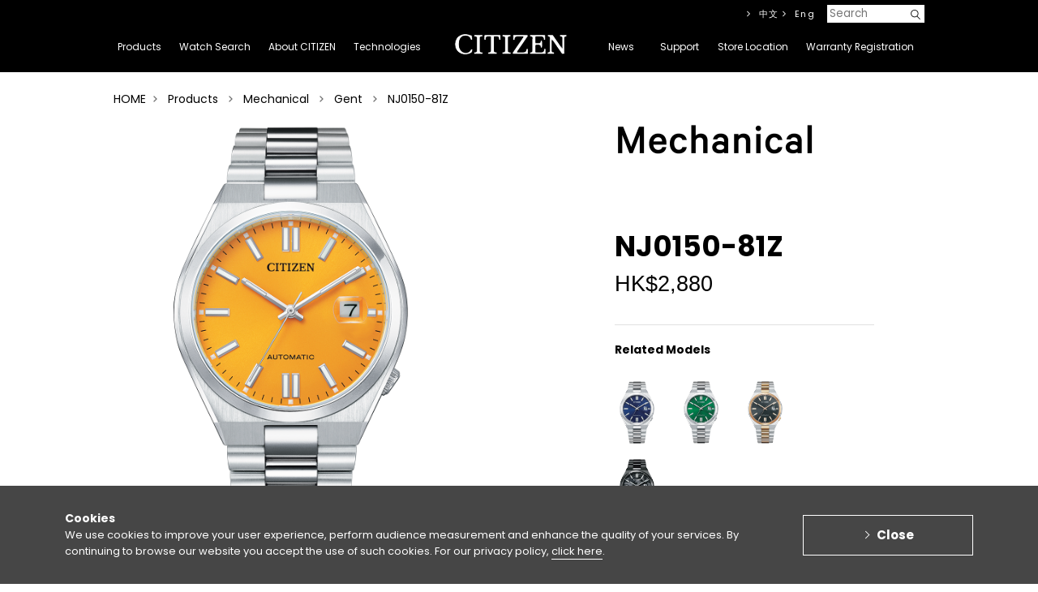

--- FILE ---
content_type: text/html; charset=UTF-8
request_url: https://www.citizen.com.hk/html/en/products/mechanical/gent/nj0150-81z.html?lang_id=1
body_size: 14712
content:
<!doctype html>
<html>
	<head>

		
  
  <!-- Google Tag Manager -->
  <script>(function(w,d,s,l,i){w[l]=w[l]||[];w[l].push({'gtm.start':

  new Date().getTime(),event:'gtm.js'});var f=d.getElementsByTagName(s)[0],

  j=d.createElement(s),dl=l!='dataLayer'?'&l='+l:'';j.async=true;j.src=

  'https://www.googletagmanager.com/gtm.js?id='+i+dl;f.parentNode.insertBefore(j,f);

  })(window,document,'script','dataLayer','GTM-KXWG7W7');</script>
  
  <!-- End Google Tag Manager -->
  



        <meta property="og:type" content="website" />    
    <meta property="og:title" content="CITIZEN WATCH">
    <meta property="og:description" content="CITIZEN WATCH is a true manufacture d'horlogerie with a comprehensive manufacturing process that extends from creating a watch's individual components to its final assembly. The company operates in more than 140 countries and regions around the world. Since its founding in 1918, CITIZEN have held the belief of “Better Starts Now” — that is, no matter who you are and what you do, it is always possible to make something better, and now is the time to start doing it.

Sharing this belief, we have made watches, invented and improved technologies and explored the future of watches such as our proprietary light-powered Eco-Drive technology and state-of-the-art satellite-synchronized timekeeping." />
		<meta property="og:site_name" content="CITIZEN WATCH">
		<meta property="og:url" content="https://www.citizen.com.hk/html/en/web/index.html">
    <meta property="og:image" content="https://www.citizen.com.hk/images/chk_fb_250x250.jpg">
    
        <link rel="preconnect" href="https://fonts.googleapis.com">
    <link rel="preconnect" href="https://fonts.gstatic.com" crossorigin>
    <link href="https://fonts.googleapis.com/css2?family=Dela+Gothic+One&family=Poppins:ital,wght@0,100;0,200;0,300;0,400;0,500;0,600;0,700;0,800;0,900;1,100;1,200;1,300;1,400;1,500;1,600;1,700;1,800;1,900&display=swap" rel="stylesheet">
		
		
          <title>NJ0150-81Z | CITIZEN WATCH</title>
      <meta name="title" content="PageTitle|head_title|escape:'html'" />
      
		<meta http-equiv="X-UA-Compatible" content="IE=edge, chrome=1"/>
		<meta http-equiv="Content-Type" content="text/html; charset=UTF-8" />
		
		<meta name="viewport" content="width=1040">
		
		<link rel="image_src" href="" />
		<link rel="shortcut icon" type="image/x-icon" href="https://www.citizen.com.hk/favicon.ico"  />

		    <link rel="stylesheet" type="text/css" media="screen" href="https://www.citizen.com.hk/css/bootstrap-grid.min.css">
		<link rel="stylesheet" type="text/css" media="screen" href="https://www.citizen.com.hk/css/styles/base.css?v=97">
		<link rel="stylesheet" type="text/css" media="screen" href="https://www.citizen.com.hk/css/styles/parts.css">
		<link rel="stylesheet" type="text/css" media="screen" href="https://www.citizen.com.hk/css/styles/jquery.plugins.css">
		<link rel="stylesheet" type="text/css" media="screen" href="https://www.citizen.com.hk/css/print.css">

					<link rel="stylesheet" href="https://www.citizen.com.hk/css/top.css">
				
					<link rel="stylesheet" type="text/css" media="screen" href="https://www.citizen.com.hk/css/styles/product/slw.css?v=97">
		        
    <!-- Cookie -->
    <link rel="stylesheet" type="text/css" media="screen" href="https://www.citizen.com.hk/js/cookie/css/cookie.css">
        
		
		<link rel="stylesheet" type="text/css" media="screen" href="https://www.citizen.com.hk/css/common.css?v=97">
		<link rel="stylesheet" type="text/css" media="screen" href="https://www.citizen.com.hk/css/1/style.css?v=97" />
    <link rel="stylesheet" type="text/css" media="screen" href="https://www.citizen.com.hk/css/bbcode_class.css?v=97">

          <link rel="stylesheet" type="text/css" media="screen" href="https://www.citizen.com.hk/css/custom_chk.css?v=97">
    
		<script type="text/javascript" charset="utf-8" src="https://www.citizen.com.hk/js/scripts/jquery-2.1.4.min.js"></script>
		<script type="text/javascript" charset="utf-8" src="https://www.citizen.com.hk/js/jquery-ui-1.12.1.custom/jquery-ui.min.js"></script>
		<script type="text/javascript" charset="utf-8" src="https://www.citizen.com.hk/js/jquery-validation-1.13.0/dist/jquery.validate.min.js"></script>
				<script type="text/javascript" charset="utf-8" src="https://www.citizen.com.hk/js/scripts/jquery.plugins.js"></script>
		<script type="text/javascript" charset="utf-8" src="https://www.citizen.com.hk/js/scripts/app.js?v=97"></script>
		        
    <!-- Cookie -->
    <script type="text/javascript" charset="utf-8" src="https://www.citizen.com.hk/js/cookie/js/cookie.js?v=97"></script>
    <script type="text/javascript" charset="utf-8" src="https://www.citizen.com.hk/js/cookie/js/jquery.cookie.js"></script>
        
		<script type="text/javascript" charset="utf-8" src="https://www.citizen.com.hk/js/aveego.js?v=97"></script>

		<script type="text/javascript">
			var MyJS		= 'Product';
			var ObjID		= '497483';
			var ObjLinkID	= '534614';
			var BaseURL		= 'https://www.citizen.com.hk';
      var FRONTEND_CODEBASE_VERSION		= '97';
      var COOKIE_KEY		= 'CKEY191023';
      var recaptchaSiteKey = '6Ldp7RIqAAAAADxSddRbocyxtAcUosSidMgPS3-m';
      var js_IS_LOCAL = '';
			
		</script>
		
					<script type="text/javascript" charset="utf-8" src="https://www.citizen.com.hk/js/top.js"></script>
				
					<script type="text/javascript" charset="utf-8" src="https://www.citizen.com.hk/js/scripts/zoom.js"></script>
		
		

<!-- Facebook Pixel Code --> 
<script>
!function(f,b,e,v,n,t,s){if(f.fbq)return;n=f.fbq=function(){n.callMethod? n.callMethod.apply(n,arguments):n.queue.push(arguments)};if(!f._fbq)f._fbq=n; n.push=n;n.loaded=!0;n.version='2.0';n.queue=[];t=b.createElement(e);t.async=!0; t.src=v;s=b.getElementsByTagName(e)[0];s.parentNode.insertBefore(t,s)}(window, document,'script','https://connect.facebook.net/en_US/fbevents.js'); 

fbq('init', '341431669529311');
fbq('track', "PageView");</script> 
<noscript><img height="1" width="1" style="display:none" 
src="https://www.facebook.com/tr?id=341431669529311&ev=PageView&noscript=1" 
/></noscript> 
<!-- End Facebook Pixel Code -->		

<!-- Implementation of Cadreon Container Tag -->        


	<script>
	  (function(i,s,o,g,r,a,m){i['GoogleAnalyticsObject']=r;i[r]=i[r]||function(){
	  (i[r].q=i[r].q||[]).push(arguments)},i[r].l=1*new Date();a=s.createElement(o),
	  m=s.getElementsByTagName(o)[0];a.async=1;a.src=g;m.parentNode.insertBefore(a,m)
	  })(window,document,'script','https://www.google-analytics.com/analytics.js','ga');

	  ga('create', 'UA-88633725-1', 'auto');
	  ga('send', 'pageview');

	</script>

	</head>

	<body>

	  

<!-- Google Tag Manager (noscript) -->

<noscript><iframe src="https://www.googletagmanager.com/ns.html?id=GTM-KXWG7W7"

height="0" width="0" style="display:none;visibility:hidden"></iframe></noscript>

<!-- End Google Tag Manager (noscript) -->

		
            
                
            
<!-- GDPR -->
	<div class="cookie">
		<div class="cookie__box">
			<div class="cookie__box--content">
				<div class="cookie__box--text">
					<b class="cookie__title">Cookies</b>
					<p class="cookie__text">
						We use cookies to improve your user experience, perform audience measurement and enhance the quality of your services. By continuing to browse our website you accept the use of such cookies. For our privacy policy, <a href="https://www.citizen.co.jp/global/policy/group.html" target="_blank">click here</a>.
					</p>
				</div>
				<div class="cookie__space"></div>
				<div class="cookie__content">
					<button class="cookie__button">Close </button>
				</div>
			</div>
		</div>
	</div>
	<!-- /GDPR -->

		
				<div class="header">
			<header role="banner">
				<div class="header_inner">

					<div id="js-gnavi" class="gnavi">
						<div class="gnavi_inner">
							<nav role="navigation">
								<ul id="js-megadropWrap" class="clearfix">
									

	
		<li class="js-megadropTrigger gnavi_item" data-object_link_id="212356">

			<a href="https://www.citizen.com.hk/html/en/products/">
				<span>Products</span>
			</a>
			<div id="js-megadropTarget" class="megadrop">
				<div class="megadrop_inner">
					<div class="megadrop_lineup">
						<p class="megadrop_label">Products</p>
						<ul id="js-megadrop" class="megadrop_linkList">

              
                                


  <li data-submenu-id="js-498628" class="js-megadrop_link megadrop_linkItem">

    <a class="JsSubmenuClickBtn test" href="#js-498628" data-url="https://www.citizen.com.hk/html/en/products/the-citizen/">The CITIZEN</a>

    <div id="js-498628" class="js-megadrop_products megadrop_products active">

      <div class="megadrop_logo">The CITIZEN</div>

      <ul class="megadrop_productList clearfix">

                
        
                      <li class="megadrop_productListItem objTypePRODUCT_CATEGORY">

              <a href="https://www.citizen.com.hk/html/en/products/the-citizen/mechanical/nc0201-54a.html">

                <div class="megadrop_productImage">
                                      <img src="https://www.citizen.com.hk/filebase2/030/003/0-514580-3013d4811a0ba5872524c361e10069db.png?md5=e9153832046a278bfa0d28594989aff7"  height="135" alt="">
                                  </div>
                <p class="megadrop_productName">NC0201-54A</p>
                <p class="megadrop_productPrice">
                  HK$53,880
                </p>

              </a>
            </li>

            
          
        
                      <li class="megadrop_productListItem objTypePRODUCT_CATEGORY">

              <a href="https://www.citizen.com.hk/html/en/products/the-citizen/eco-drive/aq4100-57c.html">

                <div class="megadrop_productImage">
                                      <img src="https://www.citizen.com.hk/filebase2/029/003/0-514447-4733e6ada96b99aa64a5dd7459a451dc.png?md5=a42f49fdbeb88dfaa29c6b971fdae92f"  height="135" alt="">
                                  </div>
                <p class="megadrop_productName">AQ4100-57C</p>
                <p class="megadrop_productPrice">
                  HK$23,880
                </p>

              </a>
            </li>

            
          
        
                      <li class="megadrop_productListItem objTypePRODUCT_CATEGORY">

              <a href="https://www.citizen.com.hk/html/en/products/the-citizen/eco-drive/aq4100-22a.html">

                <div class="megadrop_productImage">
                                      <img src="https://www.citizen.com.hk/filebase2/029/003/0-514199-e15754954592345989e411d07cbe8131.png?md5=8765a5ce4a95429893c027d61d853d27"  height="135" alt="">
                                  </div>
                <p class="megadrop_productName">AQ4100-22A</p>
                <p class="megadrop_productPrice">
                  HK$23,180
                </p>

              </a>
            </li>

            
          
        
                      <li class="megadrop_productListItem objTypePRODUCT_CATEGORY">

              <a href="https://www.citizen.com.hk/html/en/products/the-citizen/eco-drive/aq4103-16w.html">

                <div class="megadrop_productImage">
                                      <img src="https://www.citizen.com.hk/filebase2/029/003/0-514259-5c5636d0e72f2df31282184fbc70e308.png?md5=0c7ac8679ff0adceb95af0a9a62b5c91"  height="135" alt="">
                                  </div>
                <p class="megadrop_productName">AQ4103-16W</p>
                <p class="megadrop_productPrice">
                  HK$24,180
                </p>

              </a>
            </li>

            
          
        
                      <li class="megadrop_productListItem objTypePRODUCT_CATEGORY">

              <a href="https://www.citizen.com.hk/html/en/products/the-citizen/eco-drive/aq4106-26l.html">

                <div class="megadrop_productImage">
                                      <img src="https://www.citizen.com.hk/filebase2/028/003/0-513767-9ca6534d3842e21c1e4ded86ac84c0f1.png?md5=52956d7d0d0fa519b1d096e388f16f84"  height="135" alt="">
                                  </div>
                <p class="megadrop_productName">AQ4106-26L</p>
                <p class="megadrop_productPrice">
                  HK$26,980
                </p>

              </a>
            </li>

            
          
        
                      <li class="megadrop_productListItem objTypePRODUCT_CATEGORY">

              <a href="https://www.citizen.com.hk/html/en/products/the-citizen/eco-drive/aq4100-65m.html">

                <div class="megadrop_productImage">
                                      <img src="https://www.citizen.com.hk/filebase2/028/003/0-513698-de97e7861bec92a4fdbe715ef706341d.png?md5=fd01bfaeab084056886ed5db01fb2e2f"  height="135" alt="">
                                  </div>
                <p class="megadrop_productName">AQ4100-65M</p>
                <p class="megadrop_productPrice">
                  HK$27,380
                </p>

              </a>
            </li>

            
          
        
                      <li class="megadrop_productListItem objTypePRODUCT_CATEGORY">

              <a href="https://www.citizen.com.hk/html/en/products/the-citizen/eco-drive/aq4100-22l.html">

                <div class="megadrop_productImage">
                                      <img src="https://www.citizen.com.hk/filebase2/027/003/0-513490-e7ec61fa0a70998430780c1bcdb634bf.png?md5=6db4ade5515574fd049837138d24e07a"  height="135" alt="">
                                  </div>
                <p class="megadrop_productName">AQ4100-22L</p>
                <p class="megadrop_productPrice">
                  HK$23,180
                </p>

              </a>
            </li>

            
          
        
                      <li class="megadrop_productListItem objTypePRODUCT_CATEGORY">

              <a href="https://www.citizen.com.hk/html/en/products/the-citizen/eco-drive/aq4106-00a.html">

                <div class="megadrop_productImage">
                                      <img src="https://www.citizen.com.hk/filebase2/028/003/0-513676-4a730cd8b7d4d27cf19750fd7262e708.png?md5=6f2503846f4071038a7569071ffbffac"  height="135" alt="">
                                  </div>
                <p class="megadrop_productName">AQ4106-00A</p>
                <p class="megadrop_productPrice">
                  HK$26,980
                </p>

              </a>
            </li>

            
          
        
                      <li class="megadrop_productListItem objTypePRODUCT_CATEGORY">

              <a href="https://www.citizen.com.hk/html/en/products/the-citizen/eco-drive/aq4100-22w.html">

                <div class="megadrop_productImage">
                                      <img src="https://www.citizen.com.hk/filebase2/024/003/0-511527-474842caf9618e164e05f46f28bafcd9.png?md5=3dd3baa7be8d9473f916c848043689bf"  height="135" alt="">
                                  </div>
                <p class="megadrop_productName">AQ4100-22W</p>
                <p class="megadrop_productPrice">
                  HK$23,290
                </p>

              </a>
            </li>

            
          
        
                      <li class="megadrop_productListItem objTypePRODUCT_CATEGORY">

              <a href="https://www.citizen.com.hk/html/en/products/the-citizen/eco-drive/aq4106-00w.html">

                <div class="megadrop_productImage">
                                      <img src="https://www.citizen.com.hk/filebase2/024/003/0-511595-94c203f145bff7856e8c2c9e45f89e8c.png?md5=2aecdbb2a5da6940e604ba294df31061"  height="135" alt="">
                                  </div>
                <p class="megadrop_productName">AQ4106-00W</p>
                <p class="megadrop_productPrice">
                  HK$23,290
                </p>

              </a>
            </li>

            
          
        

      </ul>
      <p class="megadrop_btnDetail">
        

          
        <a href="https://www.citizen.com.hk/html/en/products/the-citizen/">Click here for details</a>
          
        
      </p>
    </div>

  </li>
  <li data-submenu-id="js-498629" class="js-megadrop_link megadrop_linkItem">

    <a class="JsSubmenuClickBtn test" href="#js-498629" data-url="https://www.citizen.com.hk/html/en/products/series-8/">Series 8</a>

    <div id="js-498629" class="js-megadrop_products megadrop_products ">

      <div class="megadrop_logo">Series 8</div>

      <ul class="megadrop_productList clearfix">

                
        
                      <li class="megadrop_productListItem objTypePRODUCT_CATEGORY">

              <a href="https://www.citizen.com.hk/html/en/products/series-8/gent/nb6035-55h.html">

                <div class="megadrop_productImage">
                                      <img src="https://www.citizen.com.hk/filebase2/029/003/0-514287-56ec2935ef3a6752cf610f0daefb61dd.png?md5=bb979847473b872825e24f1ad097244f"  height="135" alt="">
                                  </div>
                <p class="megadrop_productName">NB6035-55H</p>
                <p class="megadrop_productPrice">
                  HK$12,880
                </p>

              </a>
            </li>

            
          
        
                      <li class="megadrop_productListItem objTypePRODUCT_CATEGORY">

              <a href="https://www.citizen.com.hk/html/en/products/series-8/gent/nb6060-58h.html">

                <div class="megadrop_productImage">
                                      <img src="https://www.citizen.com.hk/filebase2/029/003/0-514129-5c2be9240ed616219a31722c8d94dbbe.png?md5=cf4ed81546eebefb42eccd51da2835d8"  height="135" alt="">
                                  </div>
                <p class="megadrop_productName">NB6060-58H</p>
                <p class="megadrop_productPrice">
                  HK$9,800
                </p>

              </a>
            </li>

            
          
        
                      <li class="megadrop_productListItem objTypePRODUCT_CATEGORY">

              <a href="https://www.citizen.com.hk/html/en/products/series-8/gent/nb6062-52p.html">

                <div class="megadrop_productImage">
                                      <img src="https://www.citizen.com.hk/filebase2/029/003/0-514165-37d13859e67c5dc61a0e254001626e09.png?md5=fafeed0b0be37947cca6bf1f6d6fbff5"  height="135" alt="">
                                  </div>
                <p class="megadrop_productName">NB6062-52P</p>
                <p class="megadrop_productPrice">
                  HK$10,800
                </p>

              </a>
            </li>

            
          
        
                      <li class="megadrop_productListItem objTypePRODUCT_CATEGORY">

              <a href="https://www.citizen.com.hk/html/en/products/series-8/gent/nb6034-58l.html">

                <div class="megadrop_productImage">
                                      <img src="https://www.citizen.com.hk/filebase2/028/003/0-513877-cbe5b1a830679abd183e4929bc022c11.png?md5=cdc6d9c38a9c19048c5d247d9611b9e6"  height="135" alt="">
                                  </div>
                <p class="megadrop_productName">NB6034-58L</p>
                <p class="megadrop_productPrice">
                  HK$11,880
                </p>

              </a>
            </li>

            
          
        
                      <li class="megadrop_productListItem objTypePRODUCT_CATEGORY">

              <a href="https://www.citizen.com.hk/html/en/products/series-8/gent/nb6051-59l.html">

                <div class="megadrop_productImage">
                                      <img src="https://www.citizen.com.hk/filebase2/027/003/0-513051-ed5258e99cddf1fade0d1248a274d805.png?md5=fa88a85ca83623db79d58c6e4b00e467"  height="135" alt="">
                                  </div>
                <p class="megadrop_productName">NB6051-59L</p>
                <p class="megadrop_productPrice">
                  HK$9,300
                </p>

              </a>
            </li>

            
          
        
                      <li class="megadrop_productListItem objTypePRODUCT_CATEGORY">

              <a href="https://www.citizen.com.hk/html/en/products/series-8/gent/nb6060-58x.html">

                <div class="megadrop_productImage">
                                      <img src="https://www.citizen.com.hk/filebase2/026/003/0-512882-f7b046ddeb94c24dda2920e26d487270.png?md5=47aa1011868084895592af8f985ad9c3"  height="135" alt="">
                                  </div>
                <p class="megadrop_productName">NB6060-58X</p>
                <p class="megadrop_productPrice">
                  HK$9,800
                </p>

              </a>
            </li>

            
          
        
                      <li class="megadrop_productListItem objTypePRODUCT_CATEGORY">

              <a href="https://www.citizen.com.hk/html/en/products/series-8/gent/nb6033-51e.html">

                <div class="megadrop_productImage">
                                      <img src="https://www.citizen.com.hk/filebase2/026/003/0-512613-b770d626e602a5d0c83dd30c97dbeef4.png?md5=2c220fbc7cff6239c2c089632073ea09"  height="135" alt="">
                                  </div>
                <p class="megadrop_productName">NB6033-51E</p>
                <p class="megadrop_productPrice">
                  HK$13,980
                </p>

              </a>
            </li>

            
          
        
                      <li class="megadrop_productListItem objTypePRODUCT_CATEGORY">

              <a href="https://www.citizen.com.hk/html/en/products/series-8/gent/nb6036-52n.html">

                <div class="megadrop_productImage">
                                      <img src="https://www.citizen.com.hk/filebase2/025/003/0-512107-425247d886a7810987008b7c329543b7.png?md5=3a0b4842f33fccdd15ad7d21b41d1809"  height="135" alt="">
                                  </div>
                <p class="megadrop_productName">NB6036-52N</p>
                <p class="megadrop_productPrice">
                  HK$13,980
                </p>

              </a>
            </li>

            
          
        
                      <li class="megadrop_productListItem objTypePRODUCT_CATEGORY">

              <a href="https://www.citizen.com.hk/html/en/products/series-8/gent/nb6060-58l.html">

                <div class="megadrop_productImage">
                                      <img src="https://www.citizen.com.hk/filebase2/023/003/0-511078-83bcfb100500809206f19ad12a3741f6.png?md5=9cc7cbabc85a36df66bfa3cff5288a27"  height="135" alt="">
                                  </div>
                <p class="megadrop_productName">NB6060-58L</p>
                <p class="megadrop_productPrice">
                  HK$9,800
                </p>

              </a>
            </li>

            
          
        
                      <li class="megadrop_productListItem objTypePRODUCT_CATEGORY">

              <a href="https://www.citizen.com.hk/html/en/products/series-8/gent/nb6066-51w.html">

                <div class="megadrop_productImage">
                                      <img src="https://www.citizen.com.hk/filebase2/022/003/0-510999-553a3b389da26dc406f23218d24b6f25.png?md5=0efe242d7a06ab5cc608bca64e5ca4a9"  height="135" alt="">
                                  </div>
                <p class="megadrop_productName">NB6066-51W</p>
                <p class="megadrop_productPrice">
                  HK$9,800
                </p>

              </a>
            </li>

            
          
        

      </ul>
      <p class="megadrop_btnDetail">
        

          
        <a href="https://www.citizen.com.hk/html/en/products/series-8/">Click here for details</a>
          
        
      </p>
    </div>

  </li>
  <li data-submenu-id="js-272573" class="js-megadrop_link megadrop_linkItem">

    <a class="JsSubmenuClickBtn test" href="#js-272573" data-url="https://www.citizen.com.hk/html/en/products/attesa/">ATTESA</a>

    <div id="js-272573" class="js-megadrop_products megadrop_products ">

      <div class="megadrop_logo">ATTESA</div>

      <ul class="megadrop_productList clearfix">

                
        
                      <li class="megadrop_productListItem objTypePRODUCT_CATEGORY">

              <a href="https://www.citizen.com.hk/html/en/products/attesa/radio-controlled/at8284-61a.html">

                <div class="megadrop_productImage">
                                      <img src="https://www.citizen.com.hk/filebase2/029/003/0-514382-f7ea36fb01dc02f07ec47546c8d6e7b5.png?md5=c9fdf2f9b75fc10b3d2f5267dc3583e5"  height="135" alt="">
                                  </div>
                <p class="megadrop_productName">AT8284-61A</p>
                <p class="megadrop_productPrice">
                  HK$10,380
                </p>

              </a>
            </li>

            
          
        
                      <li class="megadrop_productListItem objTypePRODUCT_CATEGORY">

              <a href="https://www.citizen.com.hk/html/en/products/attesa/radio-controlled/by1000-51l.html">

                <div class="megadrop_productImage">
                                      <img src="https://www.citizen.com.hk/filebase2/029/003/0-514462-9a6b69f486219f50f7049b8f0adca40a.png?md5=ca08131320bf99d949e21fccecd86617"  height="135" alt="">
                                  </div>
                <p class="megadrop_productName">BY1000-51L</p>
                <p class="megadrop_productPrice">
                  HK$9,180
                </p>

              </a>
            </li>

            
          
        
                      <li class="megadrop_productListItem objTypePRODUCT_CATEGORY">

              <a href="https://www.citizen.com.hk/html/en/products/attesa/radio-controlled/cb0284-66a.html">

                <div class="megadrop_productImage">
                                      <img src="https://www.citizen.com.hk/filebase2/029/003/0-514492-dea093a3fa5a9a2bf7702a1fa250a1dc.png?md5=38349849e599a830cdbcbee35c275f7a"  height="135" alt="">
                                  </div>
                <p class="megadrop_productName">CB0284-66A</p>
                <p class="megadrop_productPrice">
                  HK$9,580
                </p>

              </a>
            </li>

            
          
        
                      <li class="megadrop_productListItem objTypePRODUCT_CATEGORY">

              <a href="https://www.citizen.com.hk/html/en/products/attesa/satellite-wave-gps/cc4076-65a.html">

                <div class="megadrop_productImage">
                                      <img src="https://www.citizen.com.hk/filebase2/029/003/0-514432-809f9a9e8f8a2ed15cf06c6e940d4a0f.png?md5=fe961b84dd6a4fe004d1bf2d8ff96d7a"  height="135" alt="">
                                  </div>
                <p class="megadrop_productName">CC4076-65A</p>
                <p class="megadrop_productPrice">
                  HK$15,280
                </p>

              </a>
            </li>

            
          
        
                      <li class="megadrop_productListItem objTypePRODUCT_CATEGORY">

              <a href="https://www.citizen.com.hk/html/en/products/attesa/radio-controlled/at8314-53l.html">

                <div class="megadrop_productImage">
                                      <img src="https://www.citizen.com.hk/filebase2/029/003/0-514212-4039ae2a33fd0ebba967b2b23c7edbc6.png?md5=3395360901b2dec64fce12f4f4b1981b"  height="135" alt="">
                                  </div>
                <p class="megadrop_productName">AT8314-53L</p>
                <p class="megadrop_productPrice">
                  HK$13,180
                </p>

              </a>
            </li>

            
          
        
                      <li class="megadrop_productListItem objTypePRODUCT_CATEGORY">

              <a href="https://www.citizen.com.hk/html/en/products/attesa/radio-controlled/at8294-59e.html">

                <div class="megadrop_productImage">
                                      <img src="https://www.citizen.com.hk/filebase2/028/003/0-513913-3bb57754d287245f58321c7102fc3f97.png?md5=057e1cfb154e4e246f5d30d9a552cc24"  height="135" alt="">
                                  </div>
                <p class="megadrop_productName">AT8294-59E</p>
                <p class="megadrop_productPrice">
                  HK$10,880
                </p>

              </a>
            </li>

            
          
        
                      <li class="megadrop_productListItem objTypePRODUCT_CATEGORY">

              <a href="https://www.citizen.com.hk/html/en/products/attesa/radio-controlled/at8295-56e.html">

                <div class="megadrop_productImage">
                                      <img src="https://www.citizen.com.hk/filebase2/029/003/0-514008-23aeabcbbaafc8ff707fd88d104f2629.png?md5=01e591c292d384e9005637827e455990"  height="135" alt="">
                                  </div>
                <p class="megadrop_productName">AT8295-56E</p>
                <p class="megadrop_productPrice">
                  HK$9,880
                </p>

              </a>
            </li>

            
          
        
                      <li class="megadrop_productListItem objTypePRODUCT_CATEGORY">

              <a href="https://www.citizen.com.hk/html/en/products/attesa/radio-controlled/cb3046-76e.html">

                <div class="megadrop_productImage">
                                      <img src="https://www.citizen.com.hk/filebase2/028/003/0-513514-d14b7daf69115eff2f79ea3ca114dd8c.png?md5=f7c8c0b8a2b7cf7ffbdd219096fde21f"  height="135" alt="">
                                  </div>
                <p class="megadrop_productName">CB3046-76E</p>
                <p class="megadrop_productPrice">
                  HK$7,780
                </p>

              </a>
            </li>

            
          
        
                      <li class="megadrop_productListItem objTypePRODUCT_CATEGORY">

              <a href="https://www.citizen.com.hk/html/en/products/attesa/satellite-wave-gps/cc4106-74e.html">

                <div class="megadrop_productImage">
                                      <img src="https://www.citizen.com.hk/filebase2/028/003/0-513570-8624e0720270d749a95200b51a84baf3.png?md5=002b2844edbb0e1b617cd438e460cc82"  height="135" alt="">
                                  </div>
                <p class="megadrop_productName">CC4106-74E</p>
                <p class="megadrop_productPrice">
                  HK$13,980
                </p>

              </a>
            </li>

            
          
        
                      <li class="megadrop_productListItem objTypePRODUCT_CATEGORY">

              <a href="https://www.citizen.com.hk/html/en/products/attesa/radio-controlled/cb0288-65l.html">

                <div class="megadrop_productImage">
                                      <img src="https://www.citizen.com.hk/filebase2/027/003/0-513387-2081591d54b0b4495dfbf6d71973528d.png?md5=87359d62c69d33e15c86c651f8280332"  height="135" alt="">
                                  </div>
                <p class="megadrop_productName">CB0288-65L</p>
                <p class="megadrop_productPrice">
                  HK$9,880
                </p>

              </a>
            </li>

            
          
        

      </ul>
      <p class="megadrop_btnDetail">
        

          
        <a href="https://www.citizen.com.hk/html/en/products/attesa/">Click here for details</a>
          
        
      </p>
    </div>

  </li>
  <li data-submenu-id="js-272579" class="js-megadrop_link megadrop_linkItem">

    <a class="JsSubmenuClickBtn test" href="#js-272579" data-url="https://www.citizen.com.hk/html/en/products/promaster/">PROMASTER</a>

    <div id="js-272579" class="js-megadrop_products megadrop_products ">

      <div class="megadrop_logo">PROMASTER</div>

      <ul class="megadrop_productList clearfix">

                
        
                      <li class="megadrop_productListItem objTypePRODUCT_CATEGORY">

              <a href="https://www.citizen.com.hk/html/en/products/promaster/sky/at8220-55w.html">

                <div class="megadrop_productImage">
                                      <img src="https://www.citizen.com.hk/filebase2/030/003/0-514654-2c3b2b67db595bacb0359a2f803da4f4.png?md5=b9cf58a1efa52d8cf6516cf719ce89c2"  height="135" alt="">
                                  </div>
                <p class="megadrop_productName">AT8220-55W</p>
                <p class="megadrop_productPrice">
                  HK$6,280
                </p>

              </a>
            </li>

            
          
        
                      <li class="megadrop_productListItem objTypePRODUCT_CATEGORY">

              <a href="https://www.citizen.com.hk/html/en/products/promaster/sky/nb6044-54l.html">

                <div class="megadrop_productImage">
                                      <img src="https://www.citizen.com.hk/filebase2/030/003/0-514619-ed3e35676e727927e62a05c5703ae176.png?md5=02a511b61e67a6b2ac36bb6a84311f52"  height="135" alt="">
                                  </div>
                <p class="megadrop_productName">NB6044-54L</p>
                <p class="megadrop_productPrice">
                  HK$8,880
                </p>

              </a>
            </li>

            
          
        
                      <li class="megadrop_productListItem objTypePRODUCT_CATEGORY">

              <a href="https://www.citizen.com.hk/html/en/products/promaster/sky/jv2000-51l.html">

                <div class="megadrop_productImage">
                                      <img src="https://www.citizen.com.hk/filebase2/028/003/0-513990-5b5744b109ef245328b8e4c9f037574d.png?md5=020a35cb59b8b7984e236e27616f4cfb"  height="135" alt="">
                                  </div>
                <p class="megadrop_productName">JV2000-51L</p>
                <p class="megadrop_productPrice">
                  HK$6,080
                </p>

              </a>
            </li>

            
          
        
                      <li class="megadrop_productListItem objTypePRODUCT_CATEGORY">

              <a href="https://www.citizen.com.hk/html/en/products/promaster/sky/jv2005-58e.html">

                <div class="megadrop_productImage">
                                      <img src="https://www.citizen.com.hk/filebase2/029/003/0-514022-a4166865d51566bd9d72d340395032f0.png?md5=d6b93c2fee06cfc3bf42f8b9ff5d5634"  height="135" alt="">
                                  </div>
                <p class="megadrop_productName">JV2005-58E</p>
                <p class="megadrop_productPrice">
                  HK$6,580
                </p>

              </a>
            </li>

            
          
        
                      <li class="megadrop_productListItem objTypePRODUCT_CATEGORY">

              <a href="https://www.citizen.com.hk/html/en/products/promaster/sky/jv2006-55h.html">

                <div class="megadrop_productImage">
                                      <img src="https://www.citizen.com.hk/filebase2/028/003/0-513944-efebd90c0bc3612bf69aa23674fd5473.png?md5=6b1ab22e556f6e3ccde92afc1932adad"  height="135" alt="">
                                  </div>
                <p class="megadrop_productName">JV2006-55H</p>
                <p class="megadrop_productPrice">
                  HK$6,180
                </p>

              </a>
            </li>

            
          
        
                      <li class="megadrop_productListItem objTypePRODUCT_CATEGORY">

              <a href="https://www.citizen.com.hk/html/en/products/promaster/sky/at8300-58e.html">

                <div class="megadrop_productImage">
                                      <img src="https://www.citizen.com.hk/filebase2/028/003/0-513863-5bd4c458476748e99461739ab78c3875.png?md5=da89076a439c8bdb5c823c4d81e9361e"  height="135" alt="">
                                  </div>
                <p class="megadrop_productName">AT8300-58E</p>
                <p class="megadrop_productPrice">
                  HK$5,580
                </p>

              </a>
            </li>

            
          
        
                      <li class="megadrop_productListItem objTypePRODUCT_CATEGORY">

              <a href="https://www.citizen.com.hk/html/en/products/promaster/sky/at8300-58l.html">

                <div class="megadrop_productImage">
                                      <img src="https://www.citizen.com.hk/filebase2/028/003/0-513856-6820bb13d4f9dacb89e6d9923b1ba210.png?md5=892bb56e834f1074cbb72879a34d3089"  height="135" alt="">
                                  </div>
                <p class="megadrop_productName">AT8300-58L</p>
                <p class="megadrop_productPrice">
                  HK$5,580
                </p>

              </a>
            </li>

            
          
        
                      <li class="megadrop_productListItem objTypePRODUCT_CATEGORY">

              <a href="https://www.citizen.com.hk/html/en/products/promaster/sky/at8304-57a.html">

                <div class="megadrop_productImage">
                                      <img src="https://www.citizen.com.hk/filebase2/028/003/0-513906-9a8251fd743559a370a35b2337b92f07.png?md5=eb50248391b77790b9580385dbed700c"  height="135" alt="">
                                  </div>
                <p class="megadrop_productName">AT8304-57A</p>
                <p class="megadrop_productPrice">
                  HK$6,080
                </p>

              </a>
            </li>

            
          
        
                      <li class="megadrop_productListItem objTypePRODUCT_CATEGORY">

              <a href="https://www.citizen.com.hk/html/en/products/promaster/sky/at8304-57w.html">

                <div class="megadrop_productImage">
                                      <img src="https://www.citizen.com.hk/filebase2/028/003/0-513920-b98b1f05b6379fd751a64da300abd291.png?md5=ab078bee29ea7fb17ca98442ba14f288"  height="135" alt="">
                                  </div>
                <p class="megadrop_productName">AT8304-57W</p>
                <p class="megadrop_productPrice">
                  HK$6,080
                </p>

              </a>
            </li>

            
          
        
                      <li class="megadrop_productListItem objTypePRODUCT_CATEGORY">

              <a href="https://www.citizen.com.hk/html/en/products/promaster/land/av0106-01l.html">

                <div class="megadrop_productImage">
                                      <img src="https://www.citizen.com.hk/filebase2/028/003/0-513985-d7187c11e0fe478b47a1d1de8e69eba5.png?md5=6c240a92362271c02d92c826fd7d6515"  height="135" alt="">
                                  </div>
                <p class="megadrop_productName">AV0106-01L</p>
                <p class="megadrop_productPrice">
                  HK$9,880
                </p>

              </a>
            </li>

            
          
        

      </ul>
      <p class="megadrop_btnDetail">
        

          
        <a href="https://www.citizen.com.hk/html/en/products/promaster/">Click here for details</a>
          
        
      </p>
    </div>

  </li>
  <li data-submenu-id="js-275008" class="js-megadrop_link megadrop_linkItem">

    <a class="JsSubmenuClickBtn test" href="#js-275008" data-url="https://www.citizen.com.hk/html/en/products/citizen-l/">Citizen L</a>

    <div id="js-275008" class="js-megadrop_products megadrop_products ">

      <div class="megadrop_logo">Citizen L</div>

      <ul class="megadrop_productList clearfix">

                
        
                      <li class="megadrop_productListItem objTypePRODUCT_CATEGORY">

              <a href="https://www.citizen.com.hk/html/en/products/citizen-l/regular/em1200-55a.html">

                <div class="megadrop_productImage">
                                      <img src="https://www.citizen.com.hk/filebase2/030/003/0-514787-453e66808de6cc226f0c7417dd0a855d.png?md5=18f4edb0283a73c198dee88354b091a1"  height="135" alt="">
                                  </div>
                <p class="megadrop_productName">EM1200-55A</p>
                <p class="megadrop_productPrice">
                  HK$3,680
                </p>

              </a>
            </li>

            
          
        
                      <li class="megadrop_productListItem objTypePRODUCT_CATEGORY">

              <a href="https://www.citizen.com.hk/html/en/products/citizen-l/regular/em1200-55x.html">

                <div class="megadrop_productImage">
                                      <img src="https://www.citizen.com.hk/filebase2/030/003/0-514768-ca93fdfdf730b8a9cd4ba9fd4638154a.png?md5=841559bf9b7f6d941197d0360fea0913"  height="135" alt="">
                                  </div>
                <p class="megadrop_productName">EM1200-55X</p>
                <p class="megadrop_productPrice">
                  HK$3,680
                </p>

              </a>
            </li>

            
          
        
                      <li class="megadrop_productListItem objTypePRODUCT_CATEGORY">

              <a href="https://www.citizen.com.hk/html/en/products/citizen-l/regular/em1202-50p.html">

                <div class="megadrop_productImage">
                                      <img src="https://www.citizen.com.hk/filebase2/030/003/0-514806-49b49028fa1a915a4e9fd03fdaf4a22c.png?md5=bd033a3337bd93db07e3cda8af3c641a"  height="135" alt="">
                                  </div>
                <p class="megadrop_productName">EM1202-50P</p>
                <p class="megadrop_productPrice">
                  HK$4,180
                </p>

              </a>
            </li>

            
          
        
                      <li class="megadrop_productListItem objTypePRODUCT_CATEGORY">

              <a href="https://www.citizen.com.hk/html/en/products/citizen-l/regular/em1203-57x.html">

                <div class="megadrop_productImage">
                                      <img src="https://www.citizen.com.hk/filebase2/030/003/0-514747-e75276d3fe71b39c9be42f8d22274fcf.png?md5=769027f61d54d87a390835605c5f3315"  height="135" alt="">
                                  </div>
                <p class="megadrop_productName">EM1203-57X</p>
                <p class="megadrop_productPrice">
                  HK$4,180
                </p>

              </a>
            </li>

            
          
        
                      <li class="megadrop_productListItem objTypePRODUCT_CATEGORY">

              <a href="https://www.citizen.com.hk/html/en/products/citizen-l/regular/em1099-57l.html">

                <div class="megadrop_productImage">
                                      <img src="https://www.citizen.com.hk/filebase2/028/003/0-513951-c5252f2ef4ef5451339dd8e2e6e92116.png?md5=2f38259bad105aa3f443299bfd25f0e2"  height="135" alt="">
                                  </div>
                <p class="megadrop_productName">EM1099-57L</p>
                <p class="megadrop_productPrice">
                  HK$5,380
                </p>

              </a>
            </li>

            
          
        
                      <li class="megadrop_productListItem objTypePRODUCT_CATEGORY">

              <a href="https://www.citizen.com.hk/html/en/products/citizen-l/regular/em1133-85l.html">

                <div class="megadrop_productImage">
                                      <img src="https://www.citizen.com.hk/filebase2/028/003/0-513927-843dc37bdc1e8b161854e6f12d85b883.png?md5=b2976072b5c817c18081205b36144cd6"  height="135" alt="">
                                  </div>
                <p class="megadrop_productName">EM1133-85L</p>
                <p class="megadrop_productPrice">
                  HK$3,880
                </p>

              </a>
            </li>

            
          
        
                      <li class="megadrop_productListItem objTypePRODUCT_CATEGORY">

              <a href="https://www.citizen.com.hk/html/en/products/citizen-l/regular/ew5607-02n.html">

                <div class="megadrop_productImage">
                                      <img src="https://www.citizen.com.hk/filebase2/028/003/0-513826-e94b514f7ef65afa03799823bbb35190.png?md5=f2abe2f1d38ea65c69d201ff482d93d9"  height="135" alt="">
                                  </div>
                <p class="megadrop_productName">EW5607-02N</p>
                <p class="megadrop_productPrice">
                  HK$3,480
                </p>

              </a>
            </li>

            
          
        
                      <li class="megadrop_productListItem objTypePRODUCT_CATEGORY">

              <a href="https://www.citizen.com.hk/html/en/products/citizen-l/regular/em0990-81a.html">

                <div class="megadrop_productImage">
                                      <img src="https://www.citizen.com.hk/filebase2/028/003/0-513604-74152aefa3d81bbb98e193b9d6b5fbbd.png?md5=85050039c749046cf37b26b49dd30cfb"  height="135" alt="">
                                  </div>
                <p class="megadrop_productName">EM0990-81A</p>
                <p class="megadrop_productPrice">
                  HK$2,280
                </p>

              </a>
            </li>

            
          
        
                      <li class="megadrop_productListItem objTypePRODUCT_CATEGORY">

              <a href="https://www.citizen.com.hk/html/en/products/citizen-l/regular/em0990-81e.html">

                <div class="megadrop_productImage">
                                      <img src="https://www.citizen.com.hk/filebase2/028/003/0-513550-1c168e2189d1e37517177bf956e20784.png?md5=a12f22ea1a0009130eac291c8f30de8b"  height="135" alt="">
                                  </div>
                <p class="megadrop_productName">EM0990-81E</p>
                <p class="megadrop_productPrice">
                  HK$2,280
                </p>

              </a>
            </li>

            
          
        
                      <li class="megadrop_productListItem objTypePRODUCT_CATEGORY">

              <a href="https://www.citizen.com.hk/html/en/products/citizen-l/regular/em0996-84y.html">

                <div class="megadrop_productImage">
                                      <img src="https://www.citizen.com.hk/filebase2/028/003/0-513501-c1912a9e1027c489fc65961c7799fb1b.png?md5=01303c1ec33038f8279f1c3e11cc2a1b"  height="135" alt="">
                                  </div>
                <p class="megadrop_productName">EM0996-84Y</p>
                <p class="megadrop_productPrice">
                  HK$2,580
                </p>

              </a>
            </li>

            
          
        

      </ul>
      <p class="megadrop_btnDetail">
        

          
        <a href="https://www.citizen.com.hk/html/en/products/citizen-l/">Click here for details</a>
          
        
      </p>
    </div>

  </li>
  <li data-submenu-id="js-272580" class="js-megadrop_link megadrop_linkItem">

    <a class="JsSubmenuClickBtn test" href="#js-272580" data-url="https://www.citizen.com.hk/html/en/products/xc/">xC</a>

    <div id="js-272580" class="js-megadrop_products megadrop_products ">

      <div class="megadrop_logo">xC</div>

      <ul class="megadrop_productList clearfix">

                
        
                      <li class="megadrop_productListItem objTypePRODUCT_CATEGORY">

              <a href="https://www.citizen.com.hk/html/en/products/xc/eco-drive/ew2638-56a.html">

                <div class="megadrop_productImage">
                                      <img src="https://www.citizen.com.hk/filebase2/030/003/0-514640-1c66fa32a498c8f8a1b36b5e3428d4f9.png?md5=b5e89476351d001c9d2ca156321714f6"  height="135" alt="">
                                  </div>
                <p class="megadrop_productName">EW2638-56A</p>
                <p class="megadrop_productPrice">
                  HK$3,280
                </p>

              </a>
            </li>

            
          
        
                      <li class="megadrop_productListItem objTypePRODUCT_CATEGORY">

              <a href="https://www.citizen.com.hk/html/en/products/xc/eco-drive/ew2638-56z.html">

                <div class="megadrop_productImage">
                                      <img src="https://www.citizen.com.hk/filebase2/030/003/0-514733-afd98d4d97e9e8048ab32dfaa71c544d.png?md5=6adbebd14ccfab1700d8d87b92d7cf88"  height="135" alt="">
                                  </div>
                <p class="megadrop_productName">EW2638-56Z</p>
                <p class="megadrop_productPrice">
                  HK$3,280
                </p>

              </a>
            </li>

            
          
        
                      <li class="megadrop_productListItem objTypePRODUCT_CATEGORY">

              <a href="https://www.citizen.com.hk/html/en/products/xc/eco-drive/ew5541-50w.html">

                <div class="megadrop_productImage">
                                      <img src="https://www.citizen.com.hk/filebase2/030/003/0-514647-f28afdfe97532182ba6f72da92610064.png?md5=a3adda22f1f3ac0dacf89fb5697f4e4c"  height="135" alt="">
                                  </div>
                <p class="megadrop_productName">EW5541-50W</p>
                <p class="megadrop_productPrice">
                  HK$4,580
                </p>

              </a>
            </li>

            
          
        
                      <li class="megadrop_productListItem objTypePRODUCT_CATEGORY">

              <a href="https://www.citizen.com.hk/html/en/products/xc/eco-drive/ew5546-56x.html">

                <div class="megadrop_productImage">
                                      <img src="https://www.citizen.com.hk/filebase2/030/003/0-514712-0f8cc0a46129a573f1f0a23acc58d63b.png?md5=9b162becaffce0d749582d398c75029d"  height="135" alt="">
                                  </div>
                <p class="megadrop_productName">EW5546-56X</p>
                <p class="megadrop_productPrice">
                  HK$4,480
                </p>

              </a>
            </li>

            
          
        
                      <li class="megadrop_productListItem objTypePRODUCT_CATEGORY">

              <a href="https://www.citizen.com.hk/html/en/products/xc/radio-controlled/ec1160-71l.html">

                <div class="megadrop_productImage">
                                      <img src="https://www.citizen.com.hk/filebase2/029/003/0-514395-5e83c89d805ae03c13a9d0113eb634c9.png?md5=c4994b41c9fcd48ad21e9f7bb987fc32"  height="135" alt="">
                                  </div>
                <p class="megadrop_productName">EC1160-71L</p>
                <p class="megadrop_productPrice">
                  HK$7,980
                </p>

              </a>
            </li>

            
          
        
                      <li class="megadrop_productListItem objTypePRODUCT_CATEGORY">

              <a href="https://www.citizen.com.hk/html/en/products/xc/radio-controlled/es9433-56a.html">

                <div class="megadrop_productImage">
                                      <img src="https://www.citizen.com.hk/filebase2/030/003/0-514519-e1b933ad0db52a263da9f981e96106ed.png?md5=4204de489991972e808101439c326343"  height="135" alt="">
                                  </div>
                <p class="megadrop_productName">ES9433-56A</p>
                <p class="megadrop_productPrice">
                  HK$5,980
                </p>

              </a>
            </li>

            
          
        
                      <li class="megadrop_productListItem objTypePRODUCT_CATEGORY">

              <a href="https://www.citizen.com.hk/html/en/products/xc/radio-controlled/es9498-69n.html">

                <div class="megadrop_productImage">
                                      <img src="https://www.citizen.com.hk/filebase2/030/003/0-514512-ad229ca9f6744a3f02d46ed2fc7f0bce.png?md5=25811958a55960747bb893268c3640d4"  height="135" alt="">
                                  </div>
                <p class="megadrop_productName">ES9498-69N</p>
                <p class="megadrop_productPrice">
                  HK$10,580
                </p>

              </a>
            </li>

            
          
        
                      <li class="megadrop_productListItem objTypePRODUCT_CATEGORY">

              <a href="https://www.citizen.com.hk/html/en/products/xc/radio-controlled/es9506-54n.html">

                <div class="megadrop_productImage">
                                      <img src="https://www.citizen.com.hk/filebase2/029/003/0-514348-fdb57d19c7d6408b2148afb20733dc88.png?md5=fdecfa9b7b6242d9b479f438a716e486"  height="135" alt="">
                                  </div>
                <p class="megadrop_productName">ES9506-54N</p>
                <p class="megadrop_productPrice">
                  HK$10,880
                </p>

              </a>
            </li>

            
          
        
                      <li class="megadrop_productListItem objTypePRODUCT_CATEGORY">

              <a href="https://www.citizen.com.hk/html/en/products/xc/radio-controlled/es9460-88w.html">

                <div class="megadrop_productImage">
                                      <img src="https://www.citizen.com.hk/filebase2/028/003/0-513892-1d0dc271e268cee88c8f939f8e668a90.png?md5=0d219e8a5c33018c479b57b1fa87cbe5"  height="135" alt="">
                                  </div>
                <p class="megadrop_productName">ES9460-88W</p>
                <p class="megadrop_productPrice">
                  HK$6,980
                </p>

              </a>
            </li>

            
          
        
                      <li class="megadrop_productListItem objTypePRODUCT_CATEGORY">

              <a href="https://www.citizen.com.hk/html/en/products/xc/eco-drive/ew2426-54x.html">

                <div class="megadrop_productImage">
                                      <img src="https://www.citizen.com.hk/filebase2/028/003/0-513669-691f430203a5e9144c5cbf6aaa09a59f.png?md5=4ce6045970deabd539f4b70df322cadd"  height="135" alt="">
                                  </div>
                <p class="megadrop_productName">EW2426-54X</p>
                <p class="megadrop_productPrice">
                  HK$3,880
                </p>

              </a>
            </li>

            
          
        

      </ul>
      <p class="megadrop_btnDetail">
        

          
        <a href="https://www.citizen.com.hk/html/en/products/xc/">Click here for details</a>
          
        
      </p>
    </div>

  </li>
  <li data-submenu-id="js-275020" class="js-megadrop_link megadrop_linkItem">

    <a class="JsSubmenuClickBtn test" href="#js-275020" data-url="https://www.citizen.com.hk/html/en/products/eco-drive/">ECO DRIVE</a>

    <div id="js-275020" class="js-megadrop_products megadrop_products ">

      <div class="megadrop_logo">ECO DRIVE</div>

      <ul class="megadrop_productList clearfix">

                
        
                      <li class="megadrop_productListItem objTypePRODUCT_CATEGORY">

              <a href="https://www.citizen.com.hk/html/en/products/eco-drive/pair/bm7595-89m.html">

                <div class="megadrop_productImage">
                                      <img src="https://www.citizen.com.hk/filebase2/030/003/0-514719-8698f845b972fafcd5c7b8a4a757e80f.png?md5=ef1c8bbf49ccc6de5d6134749f640b22"  height="135" alt="">
                                  </div>
                <p class="megadrop_productName">BM7595-89M</p>
                <p class="megadrop_productPrice">
                  HK$3,180
                </p>

              </a>
            </li>

            
          
        
                      <li class="megadrop_productListItem objTypePRODUCT_CATEGORY">

              <a href="https://www.citizen.com.hk/html/en/products/eco-drive/gent/bm7620-83m.html">

                <div class="megadrop_productImage">
                                      <img src="https://www.citizen.com.hk/filebase2/030/003/0-514667-600addc17546e38e742ddef4f8e3c6d0.png?md5=79278e5734a0be5b43372d52935ddd85"  height="135" alt="">
                                  </div>
                <p class="megadrop_productName">BM7620-83M</p>
                <p class="megadrop_productPrice">
                  HK$1,880
                </p>

              </a>
            </li>

            
          
        
                      <li class="megadrop_productListItem objTypePRODUCT_CATEGORY">

              <a href="https://www.citizen.com.hk/html/en/products/eco-drive/gent/bm7625-80h.html">

                <div class="megadrop_productImage">
                                      <img src="https://www.citizen.com.hk/filebase2/030/003/0-514726-83e75f8b9761459360582268082a3b3b.png?md5=044e82c62108ac8f19768355a45f7add"  height="135" alt="">
                                  </div>
                <p class="megadrop_productName">BM7625-80H</p>
                <p class="megadrop_productPrice">
                  HK$2,180
                </p>

              </a>
            </li>

            
          
        
                      <li class="megadrop_productListItem objTypePRODUCT_CATEGORY">

              <a href="https://www.citizen.com.hk/html/en/products/eco-drive/lady/em1220-58x.html">

                <div class="megadrop_productImage">
                                      <img src="https://www.citizen.com.hk/filebase2/030/003/0-514686-82fe79cdc8d2aff615b499892c9fe3d7.png?md5=10ca911247f3a45f95124871a9370661"  height="135" alt="">
                                  </div>
                <p class="megadrop_productName">EM1220-58X</p>
                <p class="megadrop_productPrice">
                  HK$1,780
                </p>

              </a>
            </li>

            
          
        
                      <li class="megadrop_productListItem objTypePRODUCT_CATEGORY">

              <a href="https://www.citizen.com.hk/html/en/products/eco-drive/lady/em1220-58y.html">

                <div class="megadrop_productImage">
                                      <img src="https://www.citizen.com.hk/filebase2/030/003/0-514679-aec0a6a45f77a2f92ad9e406cec9fce5.png?md5=61fca1f1a76f3c848ab5b720826136f5"  height="135" alt="">
                                  </div>
                <p class="megadrop_productName">EM1220-58Y</p>
                <p class="megadrop_productPrice">
                  HK$1,780
                </p>

              </a>
            </li>

            
          
        
                      <li class="megadrop_productListItem objTypePRODUCT_CATEGORY">

              <a href="https://www.citizen.com.hk/html/en/products/eco-drive/pair/ew2595-81m.html">

                <div class="megadrop_productImage">
                                      <img src="https://www.citizen.com.hk/filebase2/030/003/0-514705-a92d64d8916f22f868f745f2d263a76c.png?md5=682ef777424622cbc3336c0f60f23b5e"  height="135" alt="">
                                  </div>
                <p class="megadrop_productName">EW2595-81M</p>
                <p class="megadrop_productPrice">
                  HK$3,080
                </p>

              </a>
            </li>

            
          
        
                      <li class="megadrop_productListItem objTypePRODUCT_CATEGORY">

              <a href="https://www.citizen.com.hk/html/en/products/eco-drive/radio-controlled/at8263-87x.html">

                <div class="megadrop_productImage">
                                      <img src="https://www.citizen.com.hk/filebase2/030/003/0-514591-aa169ba4d035eab65f93987e076cad96.png?md5=961f1f1596788ddd753375a799bb2d5b"  height="135" alt="">
                                  </div>
                <p class="megadrop_productName">AT8263-87X</p>
                <p class="megadrop_productPrice">
                  HK$5,180
                </p>

              </a>
            </li>

            
          
        
                      <li class="megadrop_productListItem objTypePRODUCT_CATEGORY">

              <a href="https://www.citizen.com.hk/html/en/products/eco-drive/radio-controlled/at8268-83e.html">

                <div class="megadrop_productImage">
                                      <img src="https://www.citizen.com.hk/filebase2/030/003/0-514633-247b80ad57448c91fa0c2505c71682de.png?md5=a25918b0014f6ba35e9c6d00c53ef630"  height="135" alt="">
                                  </div>
                <p class="megadrop_productName">AT8268-83E</p>
                <p class="megadrop_productPrice">
                  HK$5,180
                </p>

              </a>
            </li>

            
          
        
                      <li class="megadrop_productListItem objTypePRODUCT_CATEGORY">

              <a href="https://www.citizen.com.hk/html/en/products/eco-drive/gent/ca0843-89l.html">

                <div class="megadrop_productImage">
                                      <img src="https://www.citizen.com.hk/filebase2/030/003/0-514598-a7b14f5e09d742f276272845f94c4976.png?md5=a34e1dd6dd6c8206caa13d043b103ff0"  height="135" alt="">
                                  </div>
                <p class="megadrop_productName">CA0843-89L</p>
                <p class="megadrop_productPrice">
                  HK$3,780
                </p>

              </a>
            </li>

            
          
        
                      <li class="megadrop_productListItem objTypePRODUCT_CATEGORY">

              <a href="https://www.citizen.com.hk/html/en/products/eco-drive/gent/ca0847-88h.html">

                <div class="megadrop_productImage">
                                      <img src="https://www.citizen.com.hk/filebase2/030/003/0-514573-2f79e1c3d8684ff273b67aeb87f4ee6b.png?md5=0e4e429565c97326b27ef01d392781d2"  height="135" alt="">
                                  </div>
                <p class="megadrop_productName">CA0847-88H</p>
                <p class="megadrop_productPrice">
                  HK$3,580
                </p>

              </a>
            </li>

            
          
        

      </ul>
      <p class="megadrop_btnDetail">
        

          
        <a href="https://www.citizen.com.hk/html/en/products/eco-drive/">Click here for details</a>
          
        
      </p>
    </div>

  </li>
  <li data-submenu-id="js-275016" class="js-megadrop_link megadrop_linkItem">

    <a class="JsSubmenuClickBtn test" href="#js-275016" data-url="https://www.citizen.com.hk/html/en/products/mechanical/">Mechanical</a>

    <div id="js-275016" class="js-megadrop_products megadrop_products ">

      <div class="megadrop_logo">Mechanical</div>

      <ul class="megadrop_productList clearfix">

                
        
                      <li class="megadrop_productListItem objTypePRODUCT_CATEGORY">

              <a href="https://www.citizen.com.hk/html/en/products/mechanical/gent/ny4060-51e.html">

                <div class="megadrop_productImage">
                                      <img src="https://www.citizen.com.hk/filebase2/030/003/0-514740-2e263c4e9dfe4df7e0bae002ea213fce.png?md5=9c0b1e5aca939fdceb9c380cc71d2299"  height="135" alt="">
                                  </div>
                <p class="megadrop_productName">NY4060-51E</p>
                <p class="megadrop_productPrice">
                  HK$2,580
                </p>

              </a>
            </li>

            
          
        
                      <li class="megadrop_productListItem objTypePRODUCT_CATEGORY">

              <a href="https://www.citizen.com.hk/html/en/products/mechanical/gent/ny4060-51l.html">

                <div class="megadrop_productImage">
                                      <img src="https://www.citizen.com.hk/filebase2/030/003/0-514691-03bd00d87f2a8d85b7fd3aba76232eb2.png?md5=2f789f26f5551ebc3991ba36d9916104"  height="135" alt="">
                                  </div>
                <p class="megadrop_productName">NY4060-51L</p>
                <p class="megadrop_productPrice">
                  HK$2,580
                </p>

              </a>
            </li>

            
          
        
                      <li class="megadrop_productListItem objTypePRODUCT_CATEGORY">

              <a href="https://www.citizen.com.hk/html/en/products/mechanical/gent/ny4062-04x.html">

                <div class="megadrop_productImage">
                                      <img src="https://www.citizen.com.hk/filebase2/030/003/0-514672-cdea32a0aa857fa9f9e0b9bbc4673b1c.png?md5=fc64d492589037ab80b87e90cab97d43"  height="135" alt="">
                                  </div>
                <p class="megadrop_productName">NY4062-04X</p>
                <p class="megadrop_productPrice">
                  HK$2,580
                </p>

              </a>
            </li>

            
          
        
                      <li class="megadrop_productListItem objTypePRODUCT_CATEGORY">

              <a href="https://www.citizen.com.hk/html/en/products/mechanical/gent/ny4063-01l.html">

                <div class="megadrop_productImage">
                                      <img src="https://www.citizen.com.hk/filebase2/030/003/0-514698-64be6fd5f409dba336c0ecfcc339b9a9.png?md5=271531b40399ba51caddd1e25d867473"  height="135" alt="">
                                  </div>
                <p class="megadrop_productName">NY4063-01L</p>
                <p class="megadrop_productPrice">
                  HK$2,580
                </p>

              </a>
            </li>

            
          
        
                      <li class="megadrop_productListItem objTypePRODUCT_CATEGORY">

              <a href="https://www.citizen.com.hk/html/en/products/mechanical/gent/nb6044-54l.html">

                <div class="megadrop_productImage">
                                      <img src="https://www.citizen.com.hk/filebase2/030/003/0-514619-ed3e35676e727927e62a05c5703ae176.png?md5=02a511b61e67a6b2ac36bb6a84311f52"  height="135" alt="">
                                  </div>
                <p class="megadrop_productName">NB6044-54L</p>
                <p class="megadrop_productPrice">
                  HK$8,880
                </p>

              </a>
            </li>

            
          
        
                      <li class="megadrop_productListItem objTypePRODUCT_CATEGORY">

              <a href="https://www.citizen.com.hk/html/en/products/mechanical/gent/nj0191-83m.html">

                <div class="megadrop_productImage">
                                      <img src="https://www.citizen.com.hk/filebase2/029/003/0-514231-785e4ef467b315dbe010ec167cd5a494.png?md5=51bf42f494a8a05395a750c4e835e26d"  height="135" alt="">
                                  </div>
                <p class="megadrop_productName">NJ0191-83M</p>
                <p class="megadrop_productPrice">
                  HK$2,580
                </p>

              </a>
            </li>

            
          
        
                      <li class="megadrop_productListItem objTypePRODUCT_CATEGORY">

              <a href="https://www.citizen.com.hk/html/en/products/mechanical/gent/nk0020-55e.html">

                <div class="megadrop_productImage">
                                      <img src="https://www.citizen.com.hk/filebase2/029/003/0-514148-01c9ab4f95502955c28bf453f89ad5c8.png?md5=b5e60110a64c58e4cd788fc0012dd415"  height="135" alt="">
                                  </div>
                <p class="megadrop_productName">NK0020-55E</p>
                <p class="megadrop_productPrice">
                  HK$3,980
                </p>

              </a>
            </li>

            
          
        
                      <li class="megadrop_productListItem objTypePRODUCT_CATEGORY">

              <a href="https://www.citizen.com.hk/html/en/products/mechanical/gent/nk0023-57l.html">

                <div class="megadrop_productImage">
                                      <img src="https://www.citizen.com.hk/filebase2/029/003/0-514238-7ebf5edd844090059b2677cea3d737cc.png?md5=1512bbe10041a66c9704319fc40e6140"  height="135" alt="">
                                  </div>
                <p class="megadrop_productName">NK0023-57L</p>
                <p class="megadrop_productPrice">
                  HK$4,380
                </p>

              </a>
            </li>

            
          
        
                      <li class="megadrop_productListItem objTypePRODUCT_CATEGORY">

              <a href="https://www.citizen.com.hk/html/en/products/mechanical/gent/nk0024-54x.html">

                <div class="megadrop_productImage">
                                      <img src="https://www.citizen.com.hk/filebase2/029/003/0-514182-9008ee2d2725915df18e08ddc66dd9e9.png?md5=92b0830c7e40ba7c175b22afb334f6a3"  height="135" alt="">
                                  </div>
                <p class="megadrop_productName">NK0024-54X</p>
                <p class="megadrop_productPrice">
                  HK$4,180
                </p>

              </a>
            </li>

            
          
        
                      <li class="megadrop_productListItem objTypePRODUCT_CATEGORY">

              <a href="https://www.citizen.com.hk/html/en/products/mechanical/gent/nj0200-50e.html">

                <div class="megadrop_productImage">
                                      <img src="https://www.citizen.com.hk/filebase2/028/003/0-513970-23cd9151345a2720326aae23aa5b9630.png?md5=675852235cc25350c611a40f732a174d"  height="135" alt="">
                                  </div>
                <p class="megadrop_productName">NJ0200-50E</p>
                <p class="megadrop_productPrice">
                  HK$2,980
                </p>

              </a>
            </li>

            
          
        

      </ul>
      <p class="megadrop_btnDetail">
        

          
        <a href="https://www.citizen.com.hk/html/en/products/mechanical/">Click here for details</a>
          
        
      </p>
    </div>

  </li>
  <li data-submenu-id="js-565542" class="js-megadrop_link megadrop_linkItem">

    <a class="JsSubmenuClickBtn test" href="#js-565542" data-url="https://www.citizen.com.hk/html/en/products/quartz/">Quartz</a>

    <div id="js-565542" class="js-megadrop_products megadrop_products ">

      <div class="megadrop_logo">Quartz</div>

      <ul class="megadrop_productList clearfix">

                
        
                      <li class="megadrop_productListItem objTypePRODUCT_CATEGORY">

              <a href="https://www.citizen.com.hk/html/en/products/quartz/gent/an8230-59e.html">

                <div class="megadrop_productImage">
                                      <img src="https://www.citizen.com.hk/filebase2/027/003/0-513350-ddecc25aee96c838b15a51d916c2bc83.png?md5=da4fedad0db97e35e8878b26d0df54b2"  height="135" alt="">
                                  </div>
                <p class="megadrop_productName">AN8230-59E</p>
                <p class="megadrop_productPrice">
                  HK$1,480
                </p>

              </a>
            </li>

            
          
        
                      <li class="megadrop_productListItem objTypePRODUCT_CATEGORY">

              <a href="https://www.citizen.com.hk/html/en/products/quartz/gent/an8230-59l.html">

                <div class="megadrop_productImage">
                                      <img src="https://www.citizen.com.hk/filebase2/027/003/0-513300-4f86727fd7ea6b93386a02e986b25ae6.png?md5=8ef081423255c0fe996b09d291393800"  height="135" alt="">
                                  </div>
                <p class="megadrop_productName">AN8230-59L</p>
                <p class="megadrop_productPrice">
                  HK$1,480
                </p>

              </a>
            </li>

            
          
        
                      <li class="megadrop_productListItem objTypePRODUCT_CATEGORY">

              <a href="https://www.citizen.com.hk/html/en/products/quartz/gent/an8232-53a.html">

                <div class="megadrop_productImage">
                                      <img src="https://www.citizen.com.hk/filebase2/027/003/0-513260-86cf501630f6c8e1fe4efeaba4bcf884.png?md5=4fb4267af5ffe87069842cba66eb9bd7"  height="135" alt="">
                                  </div>
                <p class="megadrop_productName">AN8232-53A</p>
                <p class="megadrop_productPrice">
                  HK$1,780
                </p>

              </a>
            </li>

            
          
        
                      <li class="megadrop_productListItem objTypePRODUCT_CATEGORY">

              <a href="https://www.citizen.com.hk/html/en/products/quartz/gent/an8233-51e.html">

                <div class="megadrop_productImage">
                                      <img src="https://www.citizen.com.hk/filebase2/027/003/0-513280-0cc4f9429eb99d8142889554efb4209a.png?md5=f7ecb307f8ce9bd6669bdb8cf1eda4c5"  height="135" alt="">
                                  </div>
                <p class="megadrop_productName">AN8233-51E</p>
                <p class="megadrop_productPrice">
                  HK$1,880
                </p>

              </a>
            </li>

            
          
        
                      <li class="megadrop_productListItem objTypePRODUCT_CATEGORY">

              <a href="https://www.citizen.com.hk/html/en/products/quartz/gent/an8234-58x.html">

                <div class="megadrop_productImage">
                                      <img src="https://www.citizen.com.hk/filebase2/027/003/0-513214-1a10df6e48ec937b96c20e9799c16117.png?md5=de32211bc5baffc9eaed69fce7fc46ab"  height="135" alt="">
                                  </div>
                <p class="megadrop_productName">AN8234-58X</p>
                <p class="megadrop_productPrice">
                  HK$1,680
                </p>

              </a>
            </li>

            
          
        
                      <li class="megadrop_productListItem objTypePRODUCT_CATEGORY">

              <a href="https://www.citizen.com.hk/html/en/products/quartz/lady/el3100-55n.html">

                <div class="megadrop_productImage">
                                      <img src="https://www.citizen.com.hk/filebase2/025/003/0-512340-0f91f31a9bfccb97137c5a85b6d25f6a.png?md5=8ce1314bbda1d475836b1c28c0298f0a"  height="135" alt="">
                                  </div>
                <p class="megadrop_productName">EL3100-55N</p>
                <p class="megadrop_productPrice">
                  HK$1,480
                </p>

              </a>
            </li>

            
          
        
                      <li class="megadrop_productListItem objTypePRODUCT_CATEGORY">

              <a href="https://www.citizen.com.hk/html/en/products/quartz/gent/an3700-54e.html">

                <div class="megadrop_productImage">
                                      <img src="https://www.citizen.com.hk/filebase2/025/003/0-512166-00e3e79eee815ffeae107fc6c0e01804.png?md5=6b3232f4d1991a5172928d4499fcefc3"  height="135" alt="">
                                  </div>
                <p class="megadrop_productName">AN3700-54E</p>
                <p class="megadrop_productPrice">
                  HK$2,080
                </p>

              </a>
            </li>

            
          
        
                      <li class="megadrop_productListItem objTypePRODUCT_CATEGORY">

              <a href="https://www.citizen.com.hk/html/en/products/quartz/gent/an3700-62a.html">

                <div class="megadrop_productImage">
                                      <img src="https://www.citizen.com.hk/filebase2/025/003/0-512215-363d1d6d67f50b535e725bcac65d54c8.png?md5=e9b08f666d2075e83c161772df3c517d"  height="135" alt="">
                                  </div>
                <p class="megadrop_productName">AN3700-62A</p>
                <p class="megadrop_productPrice">
                  HK$2,080
                </p>

              </a>
            </li>

            
          
        

      </ul>
      <p class="megadrop_btnDetail">
        

          
        <a href="https://www.citizen.com.hk/html/en/products/quartz/">Click here for details</a>
          
        
      </p>
    </div>

  </li>

              
						</ul>
						<p class="megadrop_btnComparison">
							<br/>
							<br/>
							<br/>
							<br/>
							<br/>
							<br/>
							<br/>
							<br/>
							<br/>
							<br/>
							<br/>
						</p>

					</div>
				</div>
			</div>

		</li>
		
	
	

	
		<li class="gnavi_item" data-object_link_id="212357">
			<a href="https://www.citizen.com.hk/html/en/menu/watch-search.html">
				<span>Watch Search</span>
			</a>
		</li>

	
	

	
		<li class="gnavi_item" data-object_link_id="212358">
			<a href="https://www.citizen.com.hk/html/en/menu/about-citizen.html">
				<span>About CITIZEN</span>
			</a>
		</li>

	
	

	
		<li class="gnavi_item" data-object_link_id="488442">
			<a href="https://www.citizen.com.hk/html/en/menu/technologies.html">
				<span>Technologies</span>
			</a>
		</li>

	
			<li class="gnavi_item header_logo">
			<a href="https://www.citizen.com.hk/index.php">
				<img src="https://www.citizen.com.hk/images/common/chglogo/chk_logo_header_01.png" width="150" height="44" alt="CITIZEN BETTER STARTS NOW">
			</a>
		</li>
	

	
		<li class="gnavi_item" data-object_link_id="212360">
			<a href="https://www.citizen.com.hk/html/en/menu/news.html">
				<span>News</span>
			</a>
		</li>

	
	

	
		<li class="gnavi_item" data-object_link_id="233977">
			<a href="https://www.citizen.com.hk/html/en/menu/support/">
				<span>Support</span>
			</a>
		</li>

	
	

	
		<li class="gnavi_item" data-object_link_id="227095">
			<a href="https://www.citizen.com.hk/html/en/menu/store-location/">
				<span>Store Location</span>
			</a>
		</li>

	
	

	
		<li class="gnavi_item" data-object_link_id="212883">
			<a href="https://www.citizen.com.hk/html/en/menu/warranty-registration.html">
				<span>Warranty Registration</span>
			</a>
		</li>

	
	
								

                  
                                      
                    <li class="gnavi_item LanguageBar">
                        <a href="https://www.citizen.com.hk/html/tc/products/mechanical/gent/nj0150-81z.html?lang_id=2">中文</a>
                        <a href="https://www.citizen.com.hk/html/en/products/mechanical/gent/nj0150-81z.html?lang_id=1">Eng</a>
                    </li>
                  								</ul>
							</nav>
						</div>
					</div>

					<div class="header_search">
						<form id="SiteSearch" action="https://www.citizen.com.hk/search.php" method="GET">
							<fieldset>
								<legend>Site Search</legend>
								<input type="text" 
                id="MF_form_phrase"
                class="header_search_input" 
                value="" 
                placeholder="Search"
                name="search_text" 
                alt="Search" 
                title="Search"
                />
								<a class="header_search_submit MySubmitButton" href="" target="SiteSearch">
									<img src="https://www.citizen.com.hk/images/common/icon_search_01.png" alt="Search" title="Search"/>
								</a>
							</fieldset>
						</form>
					</div>

					<div class="narrow_menu gnav_item">
						<p><a href="javascript:;">MENU</a></p>
					</div>

				</div>
			</header>
		</div>
								
							<div class="breadcrumb" data-sub_product_cat_name="">
				<ul itemscope itemtype="http://schema.org/BreadcrumbList">
					<li itemprop="itemListElement" itemscope itemtype="http://schema.org/ListItem">
						<a itemprop="item" href="https://www.citizen.com.hk/index.php"><span itemprop="name">HOME</span></a>
						<meta itemprop="position" content="1" />
					</li>
							
						<li itemprop="itemListElement" itemscope itemtype="http://schema.org/ListItem">
							<a itemprop="item" href="https://www.citizen.com.hk/html/en/products/">
								<span itemprop="name">Products</span>
							</a>
							<meta itemprop="position" content="1" />
						</li>
																					<li itemprop="itemListElement" itemscope itemtype="http://schema.org/ListItem">
									<a itemprop="item" href="https://www.citizen.com.hk/html/en/products/mechanical/?from=Mechanical">
										<span itemprop="name">Mechanical</span>
									</a>
									<meta itemprop="position" content="1" />
								</li>
																												<li itemprop="itemListElement" itemscope itemtype="http://schema.org/ListItem">
									<a itemprop="item" href="https://www.citizen.com.hk/html/en/products/mechanical/?from=Gent">
										<span itemprop="name">Gent</span>
									</a>
									<meta itemprop="position" content="1" />
								</li>
																			<li itemprop="itemListElement" itemscope itemtype="http://schema.org/ListItem">
							<span itemprop="name">NJ0150-81Z</span>
							<meta itemprop="position" content="2" />
						</li>
						
					
				</ul>
			</div>
		
    
		<div class="main">
			<main>

				<div class="container">
					<div class="clearfix">
						<div class="product_imageLeft">
							<div class="product_image">

								                  									  <img width="376" src="https://www.citizen.com.hk/filebase2/229/002/0-364336-8ac844f4d7742356183ee6f88b9e049d.png?md5=21163465d2590287ce366fc400148dbf" data-large="https://www.citizen.com.hk/filebase2/229/002/0-364336-8ac844f4d7742356183ee6f88b9e049d.png?md5=21163465d2590287ce366fc400148dbf" alt="" class="js-enlarge">
                  								                  									  <img width="376" src="https://www.citizen.com.hk/filebase2/229/002/0-364338-3a1c72411a1317be0e96c69e9a64bd86.png?md5=4af26156c9d2316fd3f4213ebc086844" data-large="https://www.citizen.com.hk/filebase2/229/002/0-364338-3a1c72411a1317be0e96c69e9a64bd86.png?md5=4af26156c9d2316fd3f4213ebc086844" alt="" class="js-enlarge">
                  								                  									  <img width="376" src="https://www.citizen.com.hk/filebase2/229/002/0-364340-c69a5b93f9de7839068ee8b026512c5a.png?md5=fc382f5e6dedcc46325929a344e0393c" data-large="https://www.citizen.com.hk/filebase2/229/002/0-364340-c69a5b93f9de7839068ee8b026512c5a.png?md5=fc382f5e6dedcc46325929a344e0393c" alt="" class="js-enlarge">
                  								                  									  <img width="376" src="https://www.citizen.com.hk/filebase2/229/002/0-364342-fe4e319cef4a41de5721d22baf751c86.png?md5=a33328fade16225c45612b38adf2e673" data-large="https://www.citizen.com.hk/filebase2/229/002/0-364342-fe4e319cef4a41de5721d22baf751c86.png?md5=a33328fade16225c45612b38adf2e673" alt="" class="js-enlarge">
                  								                  									  <img width="376" src="https://www.citizen.com.hk/filebase2/229/002/0-364344-3c04d2054fc03ad8deefd4741d023561.png?md5=544a3295db61406dc751020bc08104e9" data-large="https://www.citizen.com.hk/filebase2/229/002/0-364344-3c04d2054fc03ad8deefd4741d023561.png?md5=544a3295db61406dc751020bc08104e9" alt="" class="js-enlarge">
                  								                  									  <img width="376" src="https://www.citizen.com.hk/filebase2/229/002/0-364346-ddf270524095a9f0acd5574688831c5f.png?md5=3b365bc8060a74a6cddd8a510f5ce5ae" data-large="https://www.citizen.com.hk/filebase2/229/002/0-364346-ddf270524095a9f0acd5574688831c5f.png?md5=3b365bc8060a74a6cddd8a510f5ce5ae" alt="" class="js-enlarge">
                  								                  									  <img width="376" src="https://www.citizen.com.hk/filebase2/229/002/0-364348-73164ec2c3777ef00768f5db0a7026b6.png?md5=3a92fdd547e769feb76f3af176b4b8ca" data-large="https://www.citizen.com.hk/filebase2/229/002/0-364348-73164ec2c3777ef00768f5db0a7026b6.png?md5=3a92fdd547e769feb76f3af176b4b8ca" alt="" class="js-enlarge">
                  								                  									  <img width="376" src="https://www.citizen.com.hk/filebase2/229/002/0-364350-54475d2f0f1787d0be4c4ffc768fa50a.png?md5=8a3e52569201e8e8302cff62fb17c114" data-large="https://www.citizen.com.hk/filebase2/229/002/0-364350-54475d2f0f1787d0be4c4ffc768fa50a.png?md5=8a3e52569201e8e8302cff62fb17c114" alt="" class="js-enlarge">
                  								
							</div>
							<p class="product_repletion">Roll over to zoom in</p>
							<ul class="product_imageList clearfix js-thumbs">

								                                      <li class="product_imageList_item active">
                      <a href="javascript:;" class="rollover_01">
                        <img src="https://www.citizen.com.hk/filebase2/229/002/0-364335-9871e1742efb325ea1f09b90253696f3.png?md5=75c0afb60fce1484526aedcb5a15c628" alt="">
                      </a>
                    </li>
                  								                                      <li class="product_imageList_item ">
                      <a href="javascript:;" class="rollover_01">
                        <img src="https://www.citizen.com.hk/filebase2/229/002/0-364337-308a5bf27d3f2b772d7b2f601b87f80e.png?md5=b13228fee41270c0c464f7dca2f11e23" alt="">
                      </a>
                    </li>
                  								                                      <li class="product_imageList_item ">
                      <a href="javascript:;" class="rollover_01">
                        <img src="https://www.citizen.com.hk/filebase2/229/002/0-364339-51a46ecafb867a5833679c8f7891907d.png?md5=991c46011ec42aa562e477ac19ae918e" alt="">
                      </a>
                    </li>
                  								                                      <li class="product_imageList_item ">
                      <a href="javascript:;" class="rollover_01">
                        <img src="https://www.citizen.com.hk/filebase2/229/002/0-364341-246d491c6ed3883f5badfc0eab279506.png?md5=35d8117a47b8d7dceb73bb67002c5e19" alt="">
                      </a>
                    </li>
                  								                                      <li class="product_imageList_item ">
                      <a href="javascript:;" class="rollover_01">
                        <img src="https://www.citizen.com.hk/filebase2/229/002/0-364343-67c7f1d6b0683a2afa62f444a2165740.png?md5=25defa4982e03e202489b61fd19fa5b7" alt="">
                      </a>
                    </li>
                  								                                      <li class="product_imageList_item ">
                      <a href="javascript:;" class="rollover_01">
                        <img src="https://www.citizen.com.hk/filebase2/229/002/0-364345-b71732adee36551e28f5fd172724d044.png?md5=69c25f763ed35d0ac1ae48d15db27a47" alt="">
                      </a>
                    </li>
                  								                                      <li class="product_imageList_item ">
                      <a href="javascript:;" class="rollover_01">
                        <img src="https://www.citizen.com.hk/filebase2/229/002/0-364347-a0b159ecc3f37ac13f0265a531922b4c.png?md5=5fda6b98e347b403c51f67633f6fc7de" alt="">
                      </a>
                    </li>
                  								                                      <li class="product_imageList_item ">
                      <a href="javascript:;" class="rollover_01">
                        <img src="https://www.citizen.com.hk/filebase2/229/002/0-364349-d5de1932de84e8142c221398e43e7b4a.png?md5=b54f65ccc1d891a64428cc1473bf0da6" alt="">
                      </a>
                    </li>
                  								
				  <!--
							  <li class="product_imageList_item modal_item">
								<a href="href=https://www.youtube.com/watch?v=uNrM6YOpdjM" class="js-openModal">
								  <p class="modalPlayBtn"><img src="https://www.citizen.com.hk/images/common/icon_play_01.png" alt="" width="19" height="22"></p>
								  <div class="js-openModal specialColumn_imageCaver"></div>
								  <img src="https://www.citizen.com.hk/images/product/product-images/thumb_movie_01.jpg" alt="">
								</a>
							  </li>
							  <li class="product_imageList_item modal_item">
								<a href="href=https://www.youtube.com/watch?v=QHANiliaAIU" class="js-openModal">
								  <p class="modalPlayBtn"><img src="https://www.citizen.com.hk/images/common/icon_play_01.png" alt="" width="19" height="22"></p>
								  <div class="js-openModal specialColumn_imageCaver"></div>
								  <img src="https://www.citizen.com.hk/images/product/product-images/thumb_movie_02.jpg" alt="">
								</a>
							  </li>
				  -->
							</ul>
						</div>
						<div class="product_imageRight js-itemBox">
							<h1>
								
																									<div class="product_pdBrand">
										<img src="https://www.citizen.com.hk/userfiles/image/logo_lineupdetail_Mechanical.png" alt="" />
									</div>
								
								<p class="product_pdNumber">
									NJ0150-81Z<input type="hidden" name="iid" value="NJ0150-81Z">
								</p>
                                
                                
							</h1>
							<p class="product_pdPrice">HK$2,880</p>

                            

              
																					
              							
															<div class="product_variation">
								  <p class="product_variation_label">Related Models</p>
								  <ul class="product_variationList clearfix">

																		
										
																							<li class="product_variationList_item">
													<a href="https://www.citizen.com.hk/html/en/products/mechanical/gent/nj0150-81l.html" class="rollover_01">
																																											<img src="https://www.citizen.com.hk/filebase2/237/002/0-368183-1728166846bb92b8e823a807252cb3fd.png?md5=21ad2b4baabacc4fa1a1d7ffe4cc3e73" width="55" alt="">
																											</a>
												</li>											
																																	
									
										
																							<li class="product_variationList_item">
													<a href="https://www.citizen.com.hk/html/en/products/mechanical/gent/nj0150-81x.html" class="rollover_01">
																																											<img src="https://www.citizen.com.hk/filebase2/229/002/0-364307-44840e5e50fa8dc9d1e7dd0ec535180b.png?md5=46de4b1193d401594342ee2048b02683" width="55" alt="">
																											</a>
												</li>											
																																	
									
										
									
										
																							<li class="product_variationList_item">
													<a href="https://www.citizen.com.hk/html/en/products/mechanical/gent/nj0154-80h.html" class="rollover_01">
																																											<img src="https://www.citizen.com.hk/filebase2/229/002/0-364300-43924261d67e8ee46a8ddd67fdf4e392.png?md5=e1bbf58650735e2ea9e4780aab8a54e5" width="55" alt="">
																											</a>
												</li>											
																																	
									
										
																							<li class="product_variationList_item">
													<a href="https://www.citizen.com.hk/html/en/products/mechanical/gent/nj0155-87e.html" class="rollover_01">
																																											<img src="https://www.citizen.com.hk/filebase2/229/002/0-364277-9c9c03b40d70044e22377f783aa0fcd1.png?md5=c921ae6d312ab019073bbfeb74cb7669" width="55" alt="">
																											</a>
												</li>											
																																	
									
								  </ul>
								</div>
							
														
							<div class="product_zoomBox"><div class="js-zoom-area"></div></div>

						</div>
					</div>
				</div>

				<section>

					<div class="headingLv1Block noBorder">
					  <h2 class="headingLv1">Specification</h2>
					</div>

					<div class="container">
						<section>
							<h3 class="headingLv2">Features</h3>
							<ul class="featureList clearfix">

																																	<li class="featureList_item"><p>TSUYOSA</p></li>
																	<li class="featureList_item"><p>SS</p></li>
								
							</ul>
							<div class="js-accordionWrap">
								<p class="js-accordionTrigger featureDetailButton"><a href="">Details</a></p>
								<div class="js-accordionTarget">
									<div class="featureDetailWrap clearfix">
										<div class="featureDetail_left">
											<table class="table_basic_02 featureDetail_table">
												
																									<tr>
														<th>Calibre No.</th>
														<td>8210</td>
													</tr>
												                        
                                                                        
												
																									<tr>
														<th>Movement</th>
														<td>Automatic</td>
													</tr>
																								
																									<tr>
														<th>Signal Reception</th>
														<td>Without Radio Reception Function</td>
													</tr>
																								
																									<tr>
														<th>Strap</th>
														<td>Stainless Steel</td>
													</tr>
																								
																									<tr>
														<th>Water Resistant</th>
														<td>Water Resistant to 5 bar</td>
													</tr>
												
																									<tr>
														<th>Weight</th>
														<td>138g</td>
													</tr>
												
																									<tr>
														<th>Thickness</th>
														<td>
															11.7mm
																													</td>
													</tr>
												
																									<tr>
														<th>Case Size</th>
														<td>
															<p>40mm</p>
																													</td>
													</tr>
																									
																									<tr>
														<th>Case</th>
														<td>Stainless Steel</td>
													</tr>
												
																								
																									<tr>
														<th>Glass</th>
														<td>Sapphire Glass</td>
													</tr>
												                                                
                                                
											</table>
                                                
										</div>
										<div class="featureDetail_right">
											<table class="table_basic_02 featureDetail_table">

                                                                              <tr>  
                              <th>Warranty</th>
                              <td>3 years warranty</td>
                            </tr>
                                                                        

																									<tr>
														<th>Specification</th>
														<td class="ProductSpec"><ul> <li>Automatic</li> <li>Date Display</li> </ul></td>
													</tr>
												
											</table>
										</div>
									</div>

								</div>
							</div>

						</section>
					</div>

				</section>

			</main>
		</div>

				<div class="footer">
			<footer role="contentinfo">
				<div class="footer_outer">
					<div class="footer_inner">
						<div class="clearfix">
							<div class="footer_lineup">
								<dl class="footer_lineup_item">
									<dt>Watch Lineup</dt>
									<dd><a href="https://www.citizen.com.hk/html/en/menu/watch-search.html">Watch Search</a></dd>
								</dl>
							</div>
							<div class="footer_brand">
								<ul class="footer_brand_inner">
									
																			<li class="footer_brand_item">
											<a href="https://www.citizen.com.hk/html/en/category/series-8.html">Series 8</a>
										</li>
																			<li class="footer_brand_item">
											<a href="https://www.citizen.com.hk/html/en/category/eco-drive-one.html">Eco-Drive One</a>
										</li>
																			<li class="footer_brand_item">
											<a href="https://www.citizen.com.hk/html/en/category/promaster.html">PROMASTER</a>
										</li>
																			<li class="footer_brand_item">
											<a href="https://www.citizen.com.hk/html/en/category/citizen-l.html">CITIZEN L</a>
										</li>
																			<li class="footer_brand_item">
											<a href="https://www.citizen.com.hk/html/en/category/mechanical.html">Mechanical</a>
										</li>
																			<li class="footer_brand_item">
											<a href="https://www.citizen.com.hk/html/en/category/xc.html">xC</a>
										</li>
																			<li class="footer_brand_item">
											<a href="https://www.citizen.com.hk/html/en/category/eco-drive.html">Eco-Drive</a>
										</li>
																			<li class="footer_brand_item">
											<a href="https://www.citizen.com.hk/html/en/category/satellite-wave-gps.html">Satellite Wave GPS</a>
										</li>
									
								</ul>
							</div>
						</div>
						<div class="footer_gnavi">
							<nav role="navigation">
								<ul class="footer_gnavi_inner">

																			<li class="footer_gnavi_item">
											<a href="https://www.citizen.com.hk/html/en/submenu/link-272638/" target="_blank">
												About CITIZEN
												<img src="https://www.citizen.com.hk/images/common/icon_brank_03.png" width="13" height="10" alt="" class="icon_brank_01">
											</a>
										</li>
																			<li class="footer_gnavi_item">
											<a href="https://www.citizen.com.hk/html/en/submenu/link-272639/" target="_blank">
												Technology
												<img src="https://www.citizen.com.hk/images/common/icon_brank_03.png" width="13" height="10" alt="" class="icon_brank_01">
											</a>
										</li>
																			<li class="footer_gnavi_item">
											<a href="https://www.citizen.com.hk/html/en/submenu/link-272640/" target="_blank">
												News
												<img src="https://www.citizen.com.hk/images/common/icon_brank_03.png" width="13" height="10" alt="" class="icon_brank_01">
											</a>
										</li>
																			<li class="footer_gnavi_item">
											<a href="https://www.citizen.com.hk/html/en/submenu/link-272641/" target="_blank">
												Support
												<img src="https://www.citizen.com.hk/images/common/icon_brank_03.png" width="13" height="10" alt="" class="icon_brank_01">
											</a>
										</li>
																			<li class="footer_gnavi_item">
											<a href="https://www.citizen.com.hk/html/en/submenu/privacy-policy.html" target="_blank">
												CITIZEN (H.K.) Privacy Policy
												<img src="https://www.citizen.com.hk/images/common/icon_brank_03.png" width="13" height="10" alt="" class="icon_brank_01">
											</a>
										</li>
									
								</ul>
							</nav>
						</div>
					</div>
				</div>
				<div class="footer_inner">
					<ul class="footer_sns clearfix">
            						
							<li class="footer_sns_item">
								<a href="https://www.facebook.com/citizenwatchhk/?fref=ts" target="_blank" class="rollover_01" target="_blank">
									<img src="https://www.citizen.com.hk/filebase2/392/0-195778-f5df0308db2f8e482e8a8446bc99fe50.gif?md5=5ea29b036a2369675b701e0f9b62434c"  alt="facebook" title="CITIZEN Watch HK">
								</a>
							</li>
						
							<li class="footer_sns_item">
								<a href="https://www.youtube.com/channel/UCqF6V0FIQwUQ8d-BDgXx0Nw" target="_blank" class="rollover_01" target="_blank">
									<img src="https://www.citizen.com.hk/filebase2/392/0-195779-e2db760d29b88868b7d103f65316d610.gif?md5=80e554f388f683d948360130061608e7"  alt="YouTube" title="citizenwatchofficial">
								</a>
							</li>
						
							<li class="footer_sns_item">
								<a href="https://www.instagram.com/citizenwatchhk/" target="_blank" class="rollover_01" target="_blank">
									<img src="https://www.citizen.com.hk/filebase2/392/0-195780-ccdc6811bf3a357557434ee3c106167a.gif?md5=6ceea32b10f26c5cbbd6c833e5387cff"  alt="Instagram" title="citizenwatchhk">
								</a>
							</li>
											</ul>
					<ul class="footer_otherlink">
													<li class="footer_otherlink_item">
								<a href="https://www.citizen.com.hk/html/en/other/sitemap.html" target="_blank">
									Sitemap
									<img src="https://www.citizen.com.hk/images/common/icon_brank_03.png" width="13" height="10" alt="" class="icon_brank_01">
								</a>
							</li>
													<li class="footer_otherlink_item">
								<a href="https://www.citizen.com.hk/html/en/other/link-420631/" target="_blank">
									CITIZEN Group Privacy Policy
									<img src="https://www.citizen.com.hk/images/common/icon_brank_03.png" width="13" height="10" alt="" class="icon_brank_01">
								</a>
							</li>
													<li class="footer_otherlink_item">
								<a href="https://www.citizen.com.hk/html/en/other/link-282112/" target="_blank">
									CITIZEN (H.K.) Privacy Policy
									<img src="https://www.citizen.com.hk/images/common/icon_brank_03.png" width="13" height="10" alt="" class="icon_brank_01">
								</a>
							</li>
													<li class="footer_otherlink_item">
								<a href="https://www.citizen.com.hk/html/en/other/disclaimer.html" target="_blank">
									Disclaimer
									<img src="https://www.citizen.com.hk/images/common/icon_brank_03.png" width="13" height="10" alt="" class="icon_brank_01">
								</a>
							</li>
											</ul>
					<br /><p class="footer_copyright"><small>Copyright CITIZEN WATCH CO., LTD ALL RIGHTS RESERVED.</small></p>          
				</div>
			</footer>
		</div>

		<p id="pagetop" class="pagetop">
			<a href="##"></a>
		</p>

    
<!-- StoreLocation Popup BEGIN -->
	  
    <div id="MapPopup" class="modal mfp-hide">
      <div id='map-canvas'></div>
      <div>
        <input type="hidden" id="address" value=""/>
      </div>
    </div>

    <div id="MapLinkPopup" class="modal mfp-hide">      
      
    </div>


<!-- StoreLocation Popup END -->
    

<!-- Home Page Popup BEGIN -->
	  		
		<style>
			.HomePagePopupWrap {
				border: 3px solid #6a6a6a;
				width: 600px;
			}
			.PopupContentWrap {
				padding: 10px 30px;
				line-height: 23px;
			}
			.PopupContentWrap td {
				padding-right: 15px;
			}
			.mfp-wrap { z-index: 99999; }
		</style>
		
		<a id="HomePop" href="#HomePagePopup" class="js-openModal_inline_Homepage" style="display: none;"></a>
		<div id="HomePagePopup" class="modal mfp-hide JSSearchConditionOption HomePagePopupWrap">

			
<div class="PopupContentWrap english_content">
 
      
</div>
		</div>
		<script>
      var PopupCall = false;
            
			        			                
      			
      
			$(document).ready(function(){
				//Call condition popup
				$('.js-openModal_inline_Homepage').magnificPopup({
					type: 'inline',
					midClick: true,
					closeOnBgClick: true,
					callbacks: {
						open: function() {
						},
						close: function() {

							$.ajax({
								method: "GET",
								url: BaseURL + "/ajax_set_close_popup.php"
							});

						}
					}
				});

				if(PopupCall){
					$("#HomePop").trigger("click");
				}

			});
			
		</script>
<!-- Home Page Popup END -->		
	
	</body>
</html>